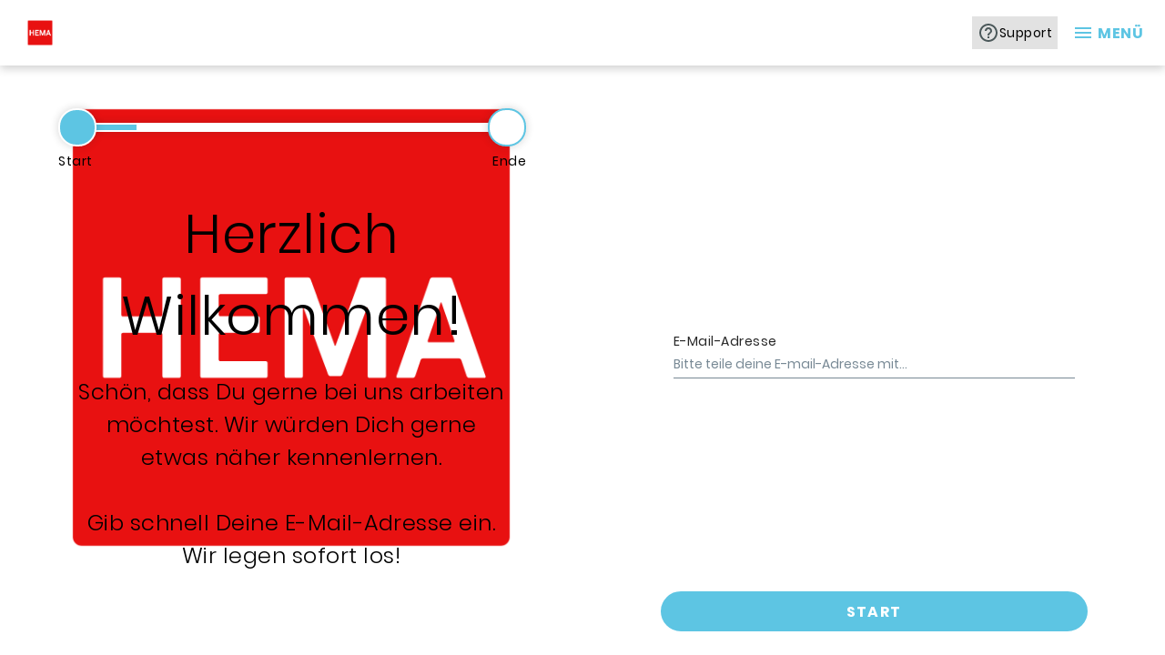

--- FILE ---
content_type: text/html; charset=utf-8
request_url: https://my.harver.com/app/landing/5d7f6423e651e963e78b06a0?vacancy_id=96758&client_location_id=2180
body_size: 1171
content:
<!doctype html>
<html translate="no">

<head>
  <meta charset="utf-8">
  <title>Harver</title>
  <base href="/app/">  <meta name="viewport" content="width=device-width, initial-scale=1, maximum-scale=1, user-scalable=0, shrink-to-fit=no">
  <meta name="robots" content="noindex,nofollow,notranslate">
  <meta name="googlebot" content="notranslate" />
  <link href=" https://fonts.googleapis.com/icon?family=Material+Icons " rel="stylesheet ">
  <link rel="shortcut icon" type="image/x-icon " href="./favicon.png">

  <script>

      window.env = {
          GOOGLE_API_KEY: 'AIzaSyB-yBfNNjg4UHPolvFT2tmDQVQO0bOCfSk',
          AWS_API_KEY: 'v1.public.[base64].ZGQzZDY2OGQtMWQxMy00ZTEwLWIyZGUtOGVjYzUzMjU3OGE4',
          AWS_API_DOMAIN: 'https://places.geo.eu-west-1.amazonaws.com',
          AWS_INDEX_NAME: '',
          SDM_APP_WINDOWS: 'https://public-media.harver.com/downloads/system-checker/harver-system-checker.exe',
          SDM_APP_OSX: 'https://public-media.harver.com/downloads/system-checker/harver-system-checker.pkg',
          SDM_APP_LINUX: '',
          RUM_DATADOG_KEY: 'pub6d0f3efba9e208e2f265b1ea5d774e6b',
          RUM_DATADOG_APP_ID: 'ce0b30c8-a876-4e6b-b1b6-af462b7d77da',
          BOTXO_KEY: '9783f747-22c6-46df-bb15-50bf90d4aab6',
          ZIGGEO_TOKEN: 'r1f12b71445082ca97bedcc382a82e5c',
          NEW_CANDIDATE_JOURNEY_BASE: 'https://journey.harver.com',
          HARVER_GOOGLE_TAG_MANAGER_ID: 'GTM-MWZWNWB',
          APPLICATION_REGION: ''

      };

      window.acceptLanguages = '';
  </script>
<link rel="stylesheet" href="https://static.harver.com/dist/v14.269.0/candidate-build/styles.169caa03f092d6abc61e.css"></head>

<body>
  <app-root></app-root>
<script type="text/javascript" src="https://static.harver.com/dist/v14.269.0/candidate-build/runtime.7cb3217930fcf403b96a.js"></script><script type="text/javascript" src="https://static.harver.com/dist/v14.269.0/candidate-build/polyfills.7fe66b2554aaa7d41391.js"></script><script type="text/javascript" src="https://static.harver.com/dist/v14.269.0/candidate-build/scripts.9437ddcb6d8cce409eca.js"></script><script type="text/javascript" src="https://static.harver.com/dist/v14.269.0/candidate-build/main.26f4ee786d5c34b7c5e3.js"></script></body>

</html>


--- FILE ---
content_type: text/html; charset=utf-8
request_url: https://my.harver.com/app/api/vacancy/getVacancyProvider/5d7f6423e651e963e78b06a0
body_size: 336
content:
{"message":"Success","obj":{"providerConfiguration":{"providers":[{"type":"magic-link"}],"theme":"retail"}},"responseMeta":{"apiVersion":"v1"}}

--- FILE ---
content_type: image/svg+xml
request_url: https://my.harver.com/app/assets/icons/hamburger.svg
body_size: 846
content:
<?xml version="1.0" encoding="UTF-8"?>
<svg width="24px" height="24px" viewBox="0 0 24 24" version="1.1" xmlns="http://www.w3.org/2000/svg" xmlns:xlink="http://www.w3.org/1999/xlink">
    <!-- Generator: Sketch 50.2 (55047) - http://www.bohemiancoding.com/sketch -->
    <title>Ico Menu</title>
    <desc>Created with Sketch.</desc>
    <defs></defs>
    <g id="Ico-Menu" stroke="none" stroke-width="1" fill-rule="evenodd">
        <polygon id="Shape" points="0 0 24 0 24 24 0 24" fill="none"></polygon>
        <path d="M3,18 L21,18 L21,16 L3,16 L3,18 Z M3,13 L21,13 L21,11 L3,11 L3,13 Z M3,6 L3,8 L21,8 L21,6 L3,6 Z" id="Shape" fill-rule="nonzero"></path>
    </g>
</svg>


--- FILE ---
content_type: image/svg+xml
request_url: https://static.harver.com/dist/v14.269.0/candidate-build/harver_login.c6be6c57eb60608a457d.svg
body_size: 1397
content:
<svg width="132" height="70" viewBox="0 0 132 70" fill="none" xmlns="http://www.w3.org/2000/svg">
<g clip-path="url(#clip0_16_157)">
<path d="M4.69346 69.4848V57.0005C4.69346 52.9066 6.95785 50.7989 10.4162 50.7989C13.8334 50.7989 16.0977 52.9066 16.0977 57.0005V69.4848H20.75V56.3114C20.75 50.0693 16.7976 46.7861 11.7336 46.7861C8.81053 46.7861 6.25794 47.8805 4.69346 49.745C4.69346 44.5364 4.69346 41.9039 4.69346 41.8475C4.69346 40.9816 3.45769 39.0665 0.986167 36.1022C0.7889 35.8656 0.437184 35.8337 0.200586 36.031C0.0734831 36.137 0 36.2939 0 36.4594V69.4848H4.69346ZM35.7773 69.8496C39.565 69.8496 42.2823 68.0661 43.7233 66.161V69.4848H47.3424C47.9585 69.4848 48.4579 68.9853 48.4579 68.3692V48.2664C48.4579 47.6503 47.9585 47.1509 47.3424 47.1509H43.7233V50.3935C42.3235 48.5695 39.6885 46.7861 35.8597 46.7861C29.8899 46.7861 25.1553 51.3258 25.1553 58.2165C25.1553 65.1072 29.8899 69.8496 35.7773 69.8496ZM36.8478 65.8368C33.3483 65.8368 29.9723 63.04 29.9723 58.2165C29.9723 53.393 33.3483 50.7989 36.8478 50.7989C40.3884 50.7989 43.7233 53.5146 43.7233 58.2976C43.7233 63.121 40.3884 65.8368 36.8478 65.8368ZM59.327 68.3692V57.7301C59.327 52.9877 61.4678 51.569 64.9262 51.569H66.1201V46.7861C62.9088 46.7861 60.6444 48.1642 59.327 50.3935V47.1509H55.749C55.1329 47.1509 54.6335 47.6503 54.6335 48.2664V69.4848H58.2114C58.8275 69.4848 59.327 68.9853 59.327 68.3692ZM81.9708 69.4848L90.0289 48.6691C90.2513 48.0946 89.9659 47.4485 89.3913 47.2261C89.2629 47.1764 89.1264 47.1509 88.9886 47.1509H85.635L79.2124 65.3504L72.7898 47.1509H69.3922C68.7761 47.1509 68.2767 47.6503 68.2767 48.2664C68.2767 48.4035 68.3019 48.5395 68.3513 48.6674L76.3716 69.4848H81.9708ZM103.915 69.8496C109.473 69.8496 113.055 66.7285 114.331 62.8373H109.267C108.402 64.5802 106.797 65.9584 103.915 65.9584C100.456 65.9584 97.7804 63.729 97.451 60.0405H114.784C114.907 59.2704 114.949 58.5408 114.949 57.7706C114.949 51.2042 110.379 46.7861 103.915 46.7861C97.204 46.7861 92.5929 51.2853 92.5929 58.2976C92.5929 65.3098 97.4098 69.8496 103.915 69.8496ZM110.049 56.3114H97.4922C97.9862 52.785 100.539 50.6773 103.709 50.6773C107.208 50.6773 109.967 52.8661 110.049 56.3114ZM124.253 68.3692V57.7301C124.253 52.9877 126.394 51.569 129.852 51.569H131.046V46.7861C127.835 46.7861 125.571 48.1642 124.253 50.3935V47.1509H119.56V69.4848H123.138C123.754 69.4848 124.253 68.9853 124.253 68.3692Z" fill="#262626"/>
<path d="M33.9774 26.5394L54.0096 12.5635V2.02802C54.0101 1.31468 53.6118 0.660394 52.9766 0.330917C52.3414 0.00144098 51.5749 0.0515662 50.9884 0.460934L30.9562 14.4339V24.9753C30.9568 25.6881 31.3555 26.3413 31.9905 26.6701C32.6255 26.9988 33.3914 26.9484 33.9774 26.5394Z" fill="#00C3E0"/>
<path d="M57.1279 26.4246L77.1601 12.4487V1.91327C77.1605 1.19993 76.7623 0.545648 76.1271 0.216171C75.4919 -0.113305 74.7253 -0.0631799 74.1388 0.346188L54.1036 14.3221V24.8635C54.1046 25.5768 54.5041 26.2302 55.14 26.5585C55.7758 26.8867 56.5422 26.8351 57.1279 26.4246Z" fill="#80E1EF"/>
<path d="M79.9934 26.4246L100.026 12.4487V1.91327C100.026 1.19993 99.6279 0.545648 98.9927 0.216171C98.3574 -0.113305 97.5909 -0.0631799 97.0044 0.346188L76.9722 14.3221V24.8635C76.9739 25.5758 77.373 26.228 78.0078 26.556C78.6426 26.884 79.4078 26.8334 79.9934 26.4246Z" fill="#BFF0F7"/>
</g>
<defs>
<clipPath id="clip0_16_157">
<rect width="131.076" height="70" fill="white"/>
</clipPath>
</defs>
</svg>


--- FILE ---
content_type: image/svg+xml
request_url: https://my.harver.com/assets/logos/harver.svg
body_size: 2353
content:
<?xml version="1.0" encoding="UTF-8"?>
<svg width="782px" height="123px" viewBox="0 0 782 123" version="1.1" xmlns="http://www.w3.org/2000/svg" xmlns:xlink="http://www.w3.org/1999/xlink">
    <title>harver_horizontal</title>
    <g id="Harver-Logo" stroke="none" stroke-width="1" fill="none" fill-rule="evenodd">
        <g id="harver_horizontal" transform="translate(0.000000, 0.732921)" fill-rule="nonzero">
            <path d="M328.829401,120.419702 L328.829401,75.6545435 C328.829401,60.9750596 336.948849,53.4173055 349.34946,53.4173055 C361.602445,53.4173055 369.721893,60.9750596 369.721893,75.6545435 L369.721893,120.419702 L386.403668,120.419702 L386.403668,73.1837393 C386.403668,50.8011598 372.231541,39.0285044 354.073503,39.0285044 C343.592034,39.0285044 334.439201,42.9527229 328.829401,49.6384284 C328.829401,30.9620212 328.829401,21.5226218 328.829401,21.3202304 C328.829401,18.2154642 324.398305,11.3484836 315.536114,0.719288492 C314.82877,-0.129080338 313.567616,-0.243411023 312.719243,0.463928069 C312.26349,0.843916422 312,1.40666174 312,2.00004352 L312,120.419702 L312,120.419702 L328.829401,120.419702 Z M440.287277,121.727775 C453.868899,121.727775 463.612236,115.332753 468.779158,108.501706 L468.779158,120.419702 L481.756185,120.419702 C483.965324,120.419702 485.756185,118.628841 485.756185,116.419702 L485.756185,44.3365772 C485.756185,42.1274382 483.965324,40.3365772 481.756185,40.3365772 L468.779158,40.3365772 L468.779158,40.3365772 L468.779158,51.9638913 C463.759863,45.4235271 454.311778,39.0285044 440.582529,39.0285044 C419.176712,39.0285044 402.199685,55.306744 402.199685,80.0147863 C402.199685,104.722829 419.176712,121.727775 440.287277,121.727775 Z M444.125561,107.338974 C431.577324,107.338974 419.471965,97.3104159 419.471965,80.0147863 C419.471965,62.7191567 431.577324,53.4173055 444.125561,53.4173055 C456.821425,53.4173055 468.779158,63.155181 468.779158,80.3054691 C468.779158,97.6010987 456.821425,107.338974 444.125561,107.338974 Z M524.729535,116.419702 L524.729535,78.2706892 L524.729535,78.2706892 C524.729535,61.2657425 532.406104,56.1787926 544.806715,56.1787926 L549.087879,56.1787926 L549.087879,39.0285044 C537.573025,39.0285044 529.453577,43.9701129 524.729535,51.9638913 L524.729535,40.3365772 L511.900134,40.3365772 C509.690995,40.3365772 507.900134,42.1274382 507.900134,44.3365772 L507.900134,120.419702 L507.900134,120.419702 L520.729535,120.419702 C522.938674,120.419702 524.729535,118.628841 524.729535,116.419702 Z M605.924014,120.419702 L634.818062,45.7806188 C635.615584,43.7204602 634.592015,41.4038522 632.531856,40.6063301 C632.07129,40.4280369 631.581687,40.3365772 631.087815,40.3365772 L619.062757,40.3365772 L619.062757,40.3365772 L596.03305,105.594877 L573.003343,40.3365772 L560.820629,40.3365772 C558.61149,40.3365772 556.820629,42.1274382 556.820629,44.3365772 C556.820629,44.8282927 556.911292,45.3157938 557.08807,45.7746331 L585.846834,120.419702 L585.846834,120.419702 L605.924014,120.419702 Z M684.608845,121.727775 C704.538399,121.727775 717.38189,110.536486 721.958306,96.5837087 L703.800268,96.5837087 C700.700115,102.83339 694.942688,107.774998 684.608845,107.774998 C672.208234,107.774998 662.612523,99.7812201 661.431512,86.5551504 L723.582195,86.5551504 C724.025074,83.7936633 724.172701,81.1775177 724.172701,78.4160306 C724.172701,54.8707198 707.786179,39.0285044 684.608845,39.0285044 C660.545754,39.0285044 644.011606,55.1614026 644.011606,80.3054691 C644.011606,105.449536 661.283886,121.727775 684.608845,121.727775 Z M706.605168,73.1837393 L661.579139,73.1837393 C663.350655,60.5390353 672.503487,52.9812812 683.870714,52.9812812 C696.418951,52.9812812 706.309915,60.8297182 706.605168,73.1837393 Z M757.53625,116.419702 L757.53625,78.2706892 L757.53625,78.2706892 C757.53625,61.2657425 765.212819,56.1787926 777.61343,56.1787926 L781.894594,56.1787926 L781.894594,39.0285044 C770.379741,39.0285044 762.260293,43.9701129 757.53625,51.9638913 L757.53625,40.3365772 L740.706849,40.3365772 L740.706849,120.419702 L753.53625,120.419702 C755.745389,120.419702 757.53625,118.628841 757.53625,116.419702 Z" id="harver" fill="#262626"></path>
            <g id="Group-54" transform="translate(0.000000, 17.678645)" fill="#00C3E0">
                <path d="M10.8333405,94.7511779 L82.6630994,44.6375767 L82.6630994,6.86045148 C82.66477,4.30261016 81.2367567,1.95653674 78.9590699,0.775128504 C76.681383,-0.406279737 73.9328205,-0.226544902 71.8297574,1.24133067 L0,51.3442693 L0,89.1427195 C0.00231963502,91.6986447 1.4318732,94.0410815 3.70877525,95.2198417 C5.9856773,96.3986019 8.73185277,96.2179546 10.8333405,94.7511779 Z" id="Path"></path>
                <path d="M93.5071432,94.7511779 L165.336902,44.6375767 L165.336902,6.86045148 C165.338573,4.30261016 163.91056,1.95653674 161.632873,0.775128504 C159.355186,-0.406279737 156.606623,-0.226544902 154.50356,1.24133067 L82.6630979,51.3549318 L82.6630979,89.153382 C82.6666076,91.7110777 84.0992116,94.0541695 86.3790901,95.2310638 C88.6589687,96.407958 91.4070038,96.2229505 93.5071432,94.7511779 Z" id="Path" opacity="0.5"></path>
                <path d="M176.170241,94.7511779 L248,44.6375767 L248,6.86045148 C248.001671,4.30261016 246.573657,1.95653674 244.295971,0.775128504 C242.018284,-0.406279737 239.269721,-0.226544902 237.166658,1.24133067 L165.336901,51.3549318 L165.336901,89.153382 C165.343202,91.7073908 166.774292,94.0461979 169.050412,95.2223132 C171.326533,96.3984286 174.070328,96.2168653 176.170241,94.7511779 L176.170241,94.7511779 Z" id="Path" opacity="0.25"></path>
            </g>
        </g>
    </g>
</svg>

--- FILE ---
content_type: text/javascript
request_url: https://static.harver.com/dist/v14.269.0/candidate-build/runtime.7cb3217930fcf403b96a.js
body_size: 2143
content:
!function(e){function a(a){for(var f,t,r=a[0],n=a[1],o=a[2],i=0,l=[];i<r.length;i++)d[t=r[i]]&&l.push(d[t][0]),d[t]=0;for(f in n)Object.prototype.hasOwnProperty.call(n,f)&&(e[f]=n[f]);for(u&&u(a);l.length;)l.shift()();return b.push.apply(b,o||[]),c()}function c(){for(var e,a=0;a<b.length;a++){for(var c=b[a],f=!0,r=1;r<c.length;r++)0!==d[c[r]]&&(f=!1);f&&(b.splice(a--,1),e=t(t.s=c[0]))}return e}var f={},d={65:0},b=[];function t(a){if(f[a])return f[a].exports;var c=f[a]={i:a,l:!1,exports:{}};return e[a].call(c.exports,c,c.exports,t),c.l=!0,c.exports}t.e=function(e){var a=[],c=d[e];if(0!==c)if(c)a.push(c[2]);else{var f=new Promise((function(a,f){c=d[e]=[a,f]}));a.push(c[2]=f);var b,r=document.createElement("script");r.charset="utf-8",r.timeout=120,t.nc&&r.setAttribute("nonce",t.nc),r.src=function(e){return t.p+""+({0:"common"}[e]||e)+"."+{0:"4aaa004fb80954bce208",1:"6309d28b06ebf3956d16",2:"8fc8a5a61d31e4d6da07",3:"163abd43491801ffe873",4:"a04d89f8168c0a98a39a",5:"f3ac60cd362b4036d94c",6:"80abcafe507a582f3215",7:"4e7106329dbf936f163a",8:"46c0dbf1efd29dc10485",9:"8bf961c58ee287882093",10:"180b315b6e95d6d0f11c",11:"4b119e22685112e6bfbe",12:"5bbe05d021a94ba22eab",13:"e474d5d673adc69f3125",14:"aa11b2ce9792da66e5ec",15:"750842ec5ded6d5b5401",16:"9ca011a0eb0912aa052d",17:"b7f6bfaa7952f0adc1ec",18:"3c3a2de862225fc6070f",19:"798120e256be8bb201f2",20:"6d0ae3cf7333d65836fd",21:"5a1146172e7005bebb4a",22:"0c7bf00a490ddd8899c7",23:"112ace1ebce381233db5",24:"c23308eb79e159be0d6b",25:"4e8a1a7ca4b68a1a663d",26:"b9502a951d5dbee54fc5",27:"8b0222f7427869aad234",28:"beb609df92e431647664",29:"66b80213b16832e4e0b5",30:"2e9f2703ff5f29cab123",31:"cc6fbe5f088bf5aaa2fa",32:"c4a1e9cf16233b5d70b5",33:"37c9ef538730795612c4",34:"eb9e1a83d46e26b41486",35:"42c94230116929c6ecd8",36:"c05b45795f3d0292eb98",37:"29f1c1b07a1e0ca4a8c8",38:"1d26bf8598799821f025",39:"603c1f24e9202cc6ace2",40:"8024c445e9a97027475b",41:"193dcebd7aec843f859f",42:"a0ad2ca62039daf90b94",43:"12e213f0246fe5bd7d97",44:"3b4bab9eae8c58a19c94",45:"2c3b91c89a5316cf4440",46:"e78b6fc17c3127dcb91c",47:"06ed58bc07a0e3592ca5",48:"bd060360a9dd2dc2072f",49:"a6a5c54f470a62e3ed81",50:"7c3775882ceee960ef8e",51:"646ab4abdbcd5a1d0313",52:"5ab081f5ed14461f14fa",53:"830ecb3ecda3bc00d8b1",54:"1cc005477284b909c446",55:"a2f1b85f6dd324e6c518",56:"1083b7ea53af08699f02",57:"1deb2aebd67ff7387181",58:"b4f9475cdfa4b1596704",59:"77bc6070a85cbd1dc8ea",60:"0a51cbdc3c92e8e4916a",61:"66b69f673d3099999b75",62:"ab2dd140df86497e84ba",63:"f66749a2a6cf12ef766f",64:"fa91e533654a81ceeb6c",69:"72b20ead70e6aaf4e047",70:"49581bdec9a23f5590ca",71:"f879bdcfcaaa57d68019"}[e]+".js"}(e),b=function(a){r.onerror=r.onload=null,clearTimeout(n);var c=d[e];if(0!==c){if(c){var f=a&&("load"===a.type?"missing":a.type),b=a&&a.target&&a.target.src,t=new Error("Loading chunk "+e+" failed.\n("+f+": "+b+")");t.type=f,t.request=b,c[1](t)}d[e]=void 0}};var n=setTimeout((function(){b({type:"timeout",target:r})}),12e4);r.onerror=r.onload=b,document.head.appendChild(r)}return Promise.all(a)},t.m=e,t.c=f,t.d=function(e,a,c){t.o(e,a)||Object.defineProperty(e,a,{enumerable:!0,get:c})},t.r=function(e){"undefined"!=typeof Symbol&&Symbol.toStringTag&&Object.defineProperty(e,Symbol.toStringTag,{value:"Module"}),Object.defineProperty(e,"__esModule",{value:!0})},t.t=function(e,a){if(1&a&&(e=t(e)),8&a)return e;if(4&a&&"object"==typeof e&&e&&e.__esModule)return e;var c=Object.create(null);if(t.r(c),Object.defineProperty(c,"default",{enumerable:!0,value:e}),2&a&&"string"!=typeof e)for(var f in e)t.d(c,f,(function(a){return e[a]}).bind(null,f));return c},t.n=function(e){var a=e&&e.__esModule?function(){return e.default}:function(){return e};return t.d(a,"a",a),a},t.o=function(e,a){return Object.prototype.hasOwnProperty.call(e,a)},t.p="https://static.harver.com/dist/v14.269.0/candidate-build/",t.oe=function(e){throw console.error(e),e};var r=window.webpackJsonp=window.webpackJsonp||[],n=r.push.bind(r);r.push=a,r=r.slice();for(var o=0;o<r.length;o++)a(r[o]);var u=n;c()}([]);

--- FILE ---
content_type: image/svg+xml
request_url: https://my.harver.com/app/assets/icons/privacy-policy.svg
body_size: 1023
content:
<?xml version="1.0" encoding="UTF-8"?>
<svg width="24px" height="24px" viewBox="0 0 24 24" version="1.1" xmlns="http://www.w3.org/2000/svg" xmlns:xlink="http://www.w3.org/1999/xlink">
    <!-- Generator: Sketch 50.2 (55047) - http://www.bohemiancoding.com/sketch -->
    <title>Ico Privacy Policy</title>
    <desc>Created with Sketch.</desc>
    <defs></defs>
    <g id="Ico-Privacy-Policy" stroke="none" stroke-width="1" fill-rule="evenodd">
        <path d="M14.125,4 L7.625,4 C6.73125,4 6.008125,4.72 6.008125,5.6 L6,18.4 C6,19.28 6.723125,20 7.616875,20 L17.375,20 C18.26875,20 19,19.28 19,18.4 L19,8.8 L14.125,4 L14.125,4 Z M9.25,15.2 L15.75,15.2 L15.75,16.8 L9.25,16.8 L9.25,15.2 Z M9.25,12 L15.75,12 L15.75,13.6 L9.25,13.6 L9.25,12 Z M13.3125,9.6 L13.3125,5.2 L17.78125,9.6 L13.3125,9.6 L13.3125,9.6 Z" id="Fill-159" ></path>
    </g>
</svg>


--- FILE ---
content_type: text/javascript
request_url: https://static.harver.com/dist/v14.269.0/candidate-build/6.80abcafe507a582f3215.js
body_size: 14040
content:
(window.webpackJsonp=window.webpackJsonp||[]).push([[6],{ATEn:function(e){e.exports={Assignment:{continue_btn:"Weiter",start_btn:"Start",answer_placeholder:"Gib deine Antwort hier ein\u2026"},"Brain Game":{correctAnswer:{text:"Das ist richtig.",title:"Sehr gut!"},end_btn:"End",next_btn:"Weiter",no_btn:"Nein",ok_btn:"Ok",start_btn:"Start",timeOut:{text:"Wenn du eine Option ausgew\xe4hlt hast, aber nicht rechtzeitig auf \u201eWeiter\u201c geklickt hast, wird die ausgew\xe4hlte Option gewertet.",title:"Die Zeit ist abgelaufen!"},wrongAnswer:{text:"Die Antwort ist falsch. Versuche es erneut.",title:"Leider falsch!"},yes_btn:"Ja"},cancel_application_modal:{no:"Nein",yes:"Ja"},cancelApplicationModal:{subTitleText:"Harver wird Ihre pers\xf6nlichen Daten nicht weiterverwenden.",titleText:"Sind Sie sicher, dass Sie Ihre Bewerbung abbrechen wollen?"},cancelApplicationPage:{cancelApplicationPageText:"Sie haben Ihre Bewerbung erfolgreich abgebrochen.",cancelApplicationPageTitle:"Vielen Dank!"},"Candidate Info Additional":{back_btn:"Zur\xfcck",choose_option:"Treffe eine Wahl \u2026",close_btn:"Schlie\xdfen",next_btn:"Weiter",no_btn:"Nein",please_complete_this_field:"Bitte f\xfclle dieses Feld aus.",yes_btn:"Ja"},"Candidate Info Document":{browse_btn:"Durchsuchen",choose_file:"Datei ausw\xe4hlen\u2026",file_size_error:"Dateigr\xf6\xdfenlimit ist {maxFileSize}",file_type_error:"Nur {fileTypes} werden akzeptiert!",next_btn:"Weiter",required_file_error:"Bitte eine Datei hochladen, um fortzufahren!"},"Candidate Info Personal":{choose_option:"Treffe eine Wahl \u2026",next_btn:"Weiter",please_complete_this_field:"Bitte f\xfclle dieses Feld aus.",start_btn:"Start"},candidatesSurvey:{feedbackPlaceholderText:"Gib dein Feedback hier ein\u2026",feedbackQuestionText:"Was w\xfcrdest du verbessern oder was hat dir gefallen?",options:{average:"Durchschnittlich",excellent:"Ausgezeichnet",good:"Gut",poor:"Schlecht",veryGood:"Sehr gut"},ratingQuestionText:"Wie w\xfcrdest du diese Erfahrung beurteilen?",submitText:"Feedback senden",successDescription:"Dein Feedback wurde gesendet.",successTitle:"Danke!"},"Company Video":{next_btn:"Weiter"},competenciesCollection:{adaptability:"Anpassungsf\xe4higkeit",behavioral_flexibility:"Flexibles Verhalten",creativity:"Kreativit\xe4t",customer_orientation:"Kundenorientierung",decisiveness:"Entschlossenheit",discipline:"Disziplin",entrepreneurship:"Unternehmergeist",honesty_and_humility:"Ehrlichkeit \u2013 Demut",impact:"Auftreten",initiative:"Initiative",integrity:"Integrit\xe4t",leadership:"F\xfchrungsf\xe4higkeiten",listening:"Zuh\xf6ren",market_orientation:"Marktorientierung",networking:"Networking",oral_communication:"M\xfcndliche Kommunikation",organizational_sensitivity:"Organisatorische Sensibilit\xe4t",persuasiveness:"\xdcberzeugungskraft",planning_and_organising:"Planung und Organisation",problem_analysis:"Problemanalyse",quality_orientation:"Qualit\xe4tsorientierung",results_orientation:"Ergebnisorientierung",self_development:"Eigene Entwicklung",sensitivity:"Sensibilit\xe4t",stress_tolerance:"Stressresistenz",teamwork:"Teamf\xe4higkeit",tenacity:"Beharrlichkeit",work_standards:"Engagement"},countries:{Afghanistan:"Afghanistan","Aland Islands":"\xc5land-Inseln",Albania:"Albanien",Algeria:"Algerien","American Samoa":"Amerikanischen Samoa-Inseln",Andorra:"Andorra",Angola:"Angola",Anguilla:"Anguilla",Antarctica:"Antarktis","Antigua & Barbuda":"Antigua und Barbuda",Argentina:"Argentinien",Armenia:"Armenien",Aruba:"Aruba","Ascension Island":"Ascension Insel",Australia:"Australien",Austria:"\xd6sterreich",Azerbaijan:"Aserbaidschan",Bahamas:"Bahamas",Bahrain:"Bahrain",Bangladesh:"Bangladesch",Barbados:"Barbados",Belarus:"Wei\xdfrussland",Belgium:"Belgien",Belize:"Belize",Benin:"Benin",Bermuda:"Bermudas",Bhutan:"Bhutan",Bolivia:"Bolivien","Bosnia & Herzegovina":"Bosnien und Herzegowina",Botswana:"Botswana","Bouvet Island":"Bouvetinsel",Brazil:"Brasilien","British Indian Ocean Territory":"Britisches Territorium des Indischen Ozeans","British Virgin Islands":"Britische Jungferninseln",Brunei:"Brunei",Bulgaria:"Bulgarien","Burkina Faso":"Burkina Faso",Burundi:"Burundi",Cambodia:"Kambodscha",Cameroon:"Kamerun",Canada:"Kanada","Canary Islands":"Kanarische Inseln","Cape Verde":"Kap Verde","Caribbean Netherlands":"Karibische Niederlande","Cayman Islands":"Cayman Inseln","Central African Republic":"Zentralafrikanische Republik","Ceuta & Melilla":"Ceuta und Melilla",Chad:"Tschad",Chile:"Chile",China:"China","Christmas Island":"Weihnachtsinsel","Cocos (Keeling) Islands":"Cocos (Keeling) Inseln",Colombia:"Kolumbien",Comoros:"Komoren","Congo - Brazzaville":"Kongo - Brazzaville","Congo - Kinshasa":"Kongo - Kinshasa","Cook Islands":"Cookinseln","Costa Rica":"Costa Rica","Cote d\u2019Ivoire":"C\xf4te d\u2019Ivoire",Croatia:"Croatia",Cuba:"Kuba","Cura\xe7ao":"Curacao",Cyprus:"Zypern","Czech Republic":"Tschechische Republik",Denmark:"D\xe4nemark","Diego Garcia":"Diego Garcia",Djibouti:"Dschibuti",Dominica:"Dominica","Dominican Republic":"Dominikanische Republik",Ecuador:"Ecuador",Egypt:"\xc4gypten","El Salvador":"El Salvador","Equatorial Guinea":"\xc4quatorialguinea",Eritrea:"Eritrea",Estonia:"Estland",Ethiopia:"\xc4thiopien","Falkland Islands":"Falkland Inseln","Faroe Islands":"F\xe4r\xf6er Inseln",Fiji:"Fidschi",Finland:"Finnland",France:"Frankreich","French Guiana":"Franz\xf6sisch-Guayana","French Polynesia":"Franz\xf6sisch Polynesien","French Southern Territories":"S\xfcdfranz\xf6sische Territorien",Gabon:"Gabun",Gambia:"Gambia",Georgia:"Georgia",Germany:"Deutschland",Ghana:"Ghana",Gibraltar:"Gibraltar",Greece:"Griechenland",Greenland:"Gr\xf6nland",Grenada:"Grenada",Guadeloupe:"Guadeloupe",Guam:"Guam",Guatemala:"Guatemala",Guernsey:"Guernsey",Guinea:"Guinea","Guinea-Bissau":"Guinea-Bissau",Guyana:"Guyana",Haiti:"Haiti","Heard Island and McDonald Islands":"Heard Island und McDonald-Inseln",Honduras:"Honduras","Hong Kong SAR China":"Hongkong SAR China",Hungary:"Ungarn",Iceland:"Island",India:"Indien",Indonesia:"Indonesien",Iran:"Iran",Iraq:"Irak",Ireland:"Irland","Isle of Man":"Isle of Man",Israel:"Israel",Italy:"Italien",Jamaica:"Jamaika",Japan:"Japan",Jersey:"Jersey",Jordan:"Jordanien",Kazakhstan:"Kasachstan",Kenya:"Kenia",Kiribati:"Kiribati",Kosovo:"Kosovo",Kuwait:"Kuwait",Kyrgyzstan:"Kirgisistan",Laos:"Laos",Latvia:"Lettland",Lebanon:"Libanon",Lesotho:"Lesotho",Liberia:"Liberia",Libya:"Libyen",Liechtenstein:"Liechtenstein",Lithuania:"Litauen",Luxembourg:"Luxemburg","Macau SAR China":"Macao SAR China",Macedonia:"Mazedonien",Madagascar:"Madagaskar",Malawi:"Malawi",Malaysia:"Malaysia",Maldives:"Malediven",Mali:"Mali",Malta:"Malta","Marshall Islands":"Marshallinseln",Martinique:"Martinique",Mauritania:"Mauretanien",Mauritius:"Mauritius",Mayotte:"Mayotte",Mexico:"Mexiko",Micronesia:"Mikronesien",Moldova:"Moldawien",Monaco:"Monaco",Mongolia:"Mongolei",Montenegro:"Montenegro",Montserrat:"Montserrat",Morocco:"Marokko",Mozambique:"Mosambik","Myanmar (Burma)":"Myanmar (Burma)",Namibia:"Namibia",Nauru:"Nauru",Nepal:"Nepal",Netherlands:"Niederlande","Netherlands Antilles":"Niederl\xe4ndische Antillen","New Caledonia":"Neu-Kaledonien","New Zealand":"Neuseeland",Nicaragua:"Nicaragua",Niger:"Niger",Nigeria:"Nigeria",Niue:"Niue","Norfolk Island":"Norfolkinsel","North Korea":"Nord Korea","Northern Mariana Islands":"N\xf6rdliche Marianneninseln",Norway:"Norwegen",Oman:"Oman",Pakistan:"Pakistan",Palau:"Palau","Palestinian Territories":"Pal\xe4stinensische Gebiete",Panama:"Panama","Papua New Guinea":"Papua Neu-Guinea",Paraguay:"Paraguay",Peru:"Peru",Philippines:"Philippinen","Pitcairn Islands":"Pitcairninseln",Poland:"Polen",Portugal:"Portugal","Puerto Rico":"Puerto Rico",Qatar:"Katar",Reunion:"R\xe9union",Romania:"Rum\xe4nien",Russia:"Russland",Rwanda:"Ruanda",Samoa:"Samoa","San Marino":"San Marino","Sao Tome & Principe":"S\xe3o Tom\xe9 und Pr\xedncipe","Saudi Arabia":"Saudi Arabien",Senegal:"Senegal",Serbia:"Serbien","Serbia and Montenegro":"Serbien und Montenegro",Seychelles:"Seychellen","Sierra Leone":"Sierra Leone",Singapore:"Singapur","Sint Maarten":"Sint Maarten",Slovakia:"Slowakei",Slovenia:"Slowenien","Solomon Islands":"Salomon-Inseln",Somalia:"Somalia","South Africa":"S\xfcdafrika","South Georgia & South Sandwich Islands":"S\xfcdgeorgien und S\xfcdliche Sandwichinseln","South Korea":"S\xfcdkorea","South Sudan":"S\xfcdsudan",Spain:"Spanien","Sri Lanka":"Sri Lanka","St. Barthelemy":"St. Barth\xe9lemy","St. Helena":"St. Helena","St. Kitts & Nevis":"St. Kitts und Nevis","St. Lucia":"St. Lucia","St. Martin":"St. Martin","St. Pierre & Miquelon":"St. Pierre und Miquelon","St. Vincent & Grenadines":"St. Vincent und die Grenadinen",Sudan:"Sudan",Suriname:"Suriname","Svalbard & Jan Mayen":"Spitzbergen und Jan Mayen",Swaziland:"Swasiland",Sweden:"Schweden",Switzerland:"Schweiz",Syria:"Syrien",Taiwan:"Taiwan",Tajikistan:"Tadschikistan",Tanzania:"Tansania",Thailand:"Thailand","Timor-Leste":"Timor-Leste",Togo:"Togo",Tokelau:"Tokelau",Tonga:"Tonga","Trinidad & Tobago":"Trinidad & Tobago","Tristan da Cunha":"Tristan da Cunha",Tunisia:"Tunesien",Turkey:"T\xfcrkei",Turkmenistan:"Turkmenistan","Turks & Caicos Islands":"Turks- und Caicosinseln",Tuvalu:"Tuvalu","U.S. Minor Outlying Islands":"U.S.Subsidy Islands","U.S. Virgin Islands":"US Jungferninseln",Uganda:"Uganda",Ukraine:"Ukraine","United Arab Emirates":"Vereinigte Arabische Emirate","United Kingdom":"Gro\xdfbritannien","United States":"Vereinigte Staaten","Unknown or Invalid Region":"Unbekannte oder ung\xfcltige Region",Uruguay:"Uruguay",Uzbekistan:"Usbekistan",Vanuatu:"Vanuatu","Vatican City":"Vatikanstadt",Venezuela:"Venezuela",Vietnam:"Vietnam","Wallis & Futuna":"Wallis und Futuna","Western Sahara":"Westsahara",Yemen:"Jemen",Yugoslavia:"Jugoslawien",Zaire:"Zaire",Zambia:"Sambia",Zimbabwe:"Zimbabwe"},"Cultural Fit":{back_btn:"Zur\xfcck",end_text:"Das war\u2019s schon! Klicke auf \u201eAbsenden\u201c, um den Test zu beenden. Wenn du deine Antworten noch einmal pr\xfcfen m\xf6chtest, klicke auf \u201eZur\xfcck\u201c.",module_description:"Bitte verteile 10 Sterne auf die 4 unten aufgef\xfchrten Aussagen, um anzugeben, wie wichtig dir jede davon in einem Unternehmen ist.",next_btn:"Weiter",previous_btn:"Zur\xfcck",star_text:"1 verbleibender Stern zu verwenden",stars_text:"{number} verbleibende Sterne zu verwenden",start_btn:"Start",submit_btn:"Absenden",zero_star:"Keine verbleibenden Sterne"},"End Page":{cancelApplication_btn:"Bewerbung abbrechen",competences_btn:"Kompetenzen",personality_btn:"Pers\xf6nlichkeit",results_title:"Meine Ergebnisse",strongShowStopperMessage:"Leider erf\xfcllst du die Anforderungen f\xfcr dieses Stellenangebot nicht. Deshalb endet dein Bewerbungsprozess hier. Wir w\xfcnschen dir viel Gl\xfcck bei deinen zuk\xfcnftigen Bewerbungen!",strongShowStopperMessageQuestions:"Deine Antworten zu der/den folgende(n) Frage(n) erf\xfcllen unsere Anforderungen leider nicht.",strongShowStopperTitle:"Schade\u2026",submitApplication_btn:"Absenden"},"Job Functions":{all_selected:"ALLE GEW\xc4HLT",deselect_this_job_functions:"DEAKTIVIEREN SIE DIESE JOBFUNKTION",job_dialog_desc:"BESCHREIBUNG:",jobs_select_msg:"Alle w\xe4hlen",next_btn:"Weiter",required_error_msg:"Wird ben\xf6tigt",select_this_job_function:"Ausw\xe4hlen"},Landing:{back_btn:"Zur\xfcck",continue_btn:"Weiter",error_message:"E-Mail oder Passwort ung\xfcltig",error_message_email_is_invalid:"Das E-Mail-Format ist ung\xfcltig",error_message_email_is_required:"E-Mail-Adresse erforderlich",error_message_general:"Dies ist erforderlich.",error_message_mandatory_url_parameters:"Sie haben die Anwendung mit einem ung\xfcltigen Link gestartet. Bitte nehmen Sie Kontakt mit Support auf",error_message_password_policy:"Das Passwort muss mindestens aus 8 Zeichen, Ziffern, Gro\xdf- und Kleinbuchstaben und Sonderzeichen bestehen",error_message_try_different:"Bitte versuche es mit einer anderen E-Mail-Adresse.",forget_passowrd_error:"Etwas ist schiefgelaufen\u2026 Bitte versuche es sp\xe4ter noch mal.",forget_passowrd_outofdata:"Deine \u201ePasswort zur\xfccksetzen\u201c Anfrage ist abgelaufen. Bitte versuche es sp\xe4ter noch mal.",forget_password_success:"E-Mail wurde gesendet. \xd6ffnen Sie die E-Mail, um weitere Anweisungen zu erhalten.",forgot_password_title:"Passwort vergessen",info:"Info",logout_btn:"Abmelden",next_btn:"Weiter",password_title:"Passwort",register_btn:"Registrieren",start_btn:"Start",menu:"Men\xfc",locked:"Ihr Konto wurde f\xfcr 10 Minuten gesperrt.",password_dont_match:"Die Passw\xf6rter stimmen nicht \xfcberein. Noch einmal versuchen.",privacyPolicy:"Datenschutzerkl\xe4rung",seePrivacyPolicy:"Siehe Datenschutzrichtlinie",help_btn:"Support",require_password:"Passwort erforderlich",error_message_email_not_linked_to_application:""},"Language Test":{next_btn:"Weiter",start_btn:"Start",select:"W\xe4hlen"},layout:{support:"Support"},Location:{all_stores:"Alle Filialen gew\xe4hlt",card_select_store:"Filiale w\xe4hlen",card_store_selected:"Filiale gew\xe4hlt",desktop_placeholder:"Gib eine Adresse, einen Ort oder eine Postleitzahl an oder w\xe4hle deinen aktuellen Standort in der Suchleiste aus.",input_placeholder:"Stra\xdfe, Ort, Postleitzahl\u2026",lightbox_select_more_locations_btn:"Mehr Filialen w\xe4hlen",lightbox_skip_btn:"\xdcberspringen",lightbox_text:"Tekst",my_location:"Aktuellen Standort verwenden",nothing_assigned:"Dieser Stelle sind keine Filialen zugeordnet. Bitte wende dich an den Support.",search_no_results:"F\xfcr deine Suche konnten keine Ergebnisse gefunden werden. Versuche es erneut. ",select_store:"Alle Filialen w\xe4hlen",store_found:"Filiale wurde gefunden",stores_found:"Filialen wurden gefunden",allow_access_to_device_location:"Bitte erlaube Zugang zum Standort deines Ger\xe4ts",next_with_single_location:"Weiter (mit 1 Standort)",next_with_multiple_locations:"Weiter (mit {count} Standorten)"},"Location Questions":{back_btn:"Zur\xfcck",choose_option:"Treffe eine Wahl \u2026",close_btn:"Schlie\xdfen",next_btn:"Weiter",no_btn:"Nein",please_complete_this_field:"Vergiss nicht, diese Frage zu beantworten!",yes_btn:"Ja"},Login:{back_btn:"Zur\xfcck",confirm_new_password:"Neues Passwort best\xe4tigen",desktop_welcome_again:"<p> Hey, sch\xf6n, dich wiederzusehen! </p><p> Klick auf \u201eStart\u201c, um deine Tour fortzusetzen </p>",email:"E-Mail-Adresse",error_message:"E-Mail oder Passwort ung\xfcltig",error_message_email_is_invalid:"Das E-Mail-Format ist ung\xfcltig",error_message_email_is_required:"E-Mail-Adresse erforderlich",error_message_general:"Dies ist erforderlich.",error_message_mandatory_url_parameters:"Du hast die Anwendung mit einem ung\xfcltigen Link gestartet. Bitte nimm Kontakt mit Support auf",error_message_password_policy:"Das Passwort muss mindestens aus 8 Zeichen, Ziffern, Gro\xdf- und Kleinbuchstaben und Sonderzeichen bestehen",error_message_try_different:"Bitte versuche es mit einer anderen E-Mail-Adresse.",forget_passowrd_error:"Etwas ist schiefgelaufen\u2026 Bitte versuche es sp\xe4ter noch mal.",forget_passowrd_outofdata:"Deine \u201ePasswort zur\xfccksetzen\u201c Anfrage ist abgelaufen. Bitte versuche es sp\xe4ter noch mal.",forget_password_success:"E-Mail wurde gesendet. \xd6ffnen Sie die E-Mail, um weitere Anweisungen zu erhalten.",forgot_password_title:"Passwort vergessen",invalid_phone_number:"Ung\xfcltige Telefonnummer",locked:"Ihr Konto wurde f\xfcr 10 Minuten gesperrt.",magic_email:"Bitte teile deine E-mail-Adresse mit",magic_link_message:{content:"Wir haben eine E-Mail mit einem Magic Link an {candidate_email} gesendet, damit du dich anmelden kannst.",title:"\xdcberpr\xfcfe dein Postfach, um dich anzumelden! ",repeated_request:""},new_password:"Neues Passwort",optional:"optional",password_dont_match:"Die Passw\xf6rter stimmen nicht \xfcberein. Noch einmal versuchen.",password_title:"Passwort",privacyPolicy:"Datenschutzerkl\xe4rung",register:"Registrieren",require_password:"Passwort erforderlich",reset_password:"Passwort zur\xfccksetzen",reset_password_open_email:"E-Mail wurde gesendet. \xd6ffnen Sie die E-Mail, um weitere Anweisungen zu erhalten.",seePrivacyPolicy:"Siehe Datenschutzrichtlinie",sign_in:"Anmelden",start_btn:"Start",terms_and_condition:"Ich stimme hiermit zu, dass {accountName} \xfcber die Harver-Plattform meine pers\xf6nlichen Daten einschlie\xdflich der Ergebnisse der verschiedenen Testmodule im Kontext meiner Bewerbung bei {accountName} verarbeiten darf. Weitere Informationen siehe unsere Datenschutzerkl\xe4rung.",login_form_heading:""},Multitasking:{end_practice:"Ich hab\u2018s! \xdcbung beenden",next_btn:"Weiter",no_btn:"Nein",partially_btn:"Teilweise",practice_btn:"\xdcben",start_btn:"Start",yes_btn:"Ja"},"Open Questions":{next_btn:"Weiter",start_btn:"Start",answer_placeholder:"Hier eingeben"},"Personal Info":{location_field_invalid:"Ort ist ung\xfcltig",location_placeholder:"suche f\xfcr "},"Personality Test":{agree:"Zustimmung",answer_validation:"Bitte beantworte alle Fragen, bevor du fortf\xe4hrst.",back_btn:"Zur\xfcck",disagree:"Ablehnung",error_message:"Bitte beantworten Sie die Frage",neutral:"Neutral",next_btn:"Weiter",start_btn:"Start",strongly_agree:"Starke Zustimmung",strongly_disagree:"Starke Ablehnung",submit_btn:"Absenden"},results:{competenties_sub_title:"Deine Kompetenzen werden von deinem Wissen, deinen Erfahrungen, deinen F\xe4higkeiten und deinem Talent definiert. Sie zeigen an, worin du besonders gut bist.",competenties_title:"Ihre wichtigsten Kompetenzen und Fertigkeiten.",personality_sub_title:"Deine Pers\xf6nlichkeit wird von deinen Genen und allen bisherigen Erlebnissen deines Lebens geformt. Von Ihr h\xe4ngen deine Gedanken, Gef\xfchle und Verhaltensweisen ab.",personality_title:"Deine Ergebnisse des Pers\xf6nlichkeitstests",resultsPageModulesDictionary:{brainGames:"Kognitive F\xe4higkeit",languageTest:"Sprachkenntnisse",multitasking:"Multitasking",personalityTest:"Personality Test",typing:"Maschinenschreiben"}},"Retail End Page":{cancelApplication_btn:"Bewerbung abbrechen",clipboard_copied_msg:"In die Zwischenablage kopiert",contact_within:"Wir melden uns in {hoursCountDown} Stunden bei dir.",copy_link_btn:"LINK ZU FREIEN STELLEN KOPIEREN",share_btn:"Diese Stelle teilen",submitApplication_btn:"Absenden",view_summary:"Zusammenfassung ansehen",strongShowStopperMessage:"Leider erf\xfcllst du die Anforderungen f\xfcr dieses Stellenangebot nicht. Deshalb endet dein Bewerbungsprozess hier. Wir w\xfcnschen dir viel Gl\xfcck bei deinen zuk\xfcnftigen Bewerbungen!",strongShowStopperMessageQuestions:"Deine Antworten zu der/den folgende(n) Frage(n) erf\xfcllen unsere Anforderungen leider nicht.",strongShowStopperTitle:"Schade\u2026"},"Simplified SJT":{back_btn:"Zur\xfcck",next_btn:"Weiter",start_btn:"Start"},SJT:{back_btn:"Zur\xfcck",information:"Informationen",initialPageContent:{infoFileDisplay:{text:"W\xe4hrend des Spiels kannst du Informationen finden. Klicke auf die Schaltfl\xe4che \u201eInformationen\u201c in der rechten oberen Ecke, um diese Informationen anzusehen.",title:"Information"},sjtQuestionsDisplay:{text:"Du wirst nun einige Situationen erleben, die dir einen guten Eindruck davon vermitteln, was dich in unserer Organisation erwartet. W\xe4hle f\xfcr jede Situation die <b>beste</b> und <b>schlechteste</b> Reaktion aus.",title:"W\xe4hle die beste und schlechteste Antwort aus"}},least_suitable_answer:"und die am wenigsten zutreffende Antwort aus",next_btn:"Weiter",select_suitable_answer:"Bitte w\xe4hle die am ehesten zutreffende",start_btn:"Start"},Summary:{alwaysAvailable:"Ganzt\xe4gig",birthdate:"Geburtsdatum:",collapse:"Ausblenden",email:"E-Mail-Addresse",hoursPerWeek:"Stunden pro Woche",interview_info:"Informationen zum Interview",name_surname:"Name und Nachname:",phone:"Telefonnummer",roles_selected:"Pr\xe4ferenz(en)",search_area:"Suchbereich",see_other_stores:"Mehr anzeigen",stores_selected:"Gew\xe4hlte Filiale(n)",submit_btn:"DEINE BEWERBUNG SENDEN",workAvailabilitySectionTitle:"Verf\xfcgbarkeit",your_data:"\xdcbersicht"},"System Diagnostics":{continue_check_later_btn:"Sp\xe4ter fortfahren",copied_code_btn_txt:"Kopiert",copy_code_btn_txt:"Code kopieren",download_app_btn:"Systempr\xfcfer herunterladen",download_page:{check_diagnostics_data_btn:"Pr\xfcfe, ob Systempr\xfcfer erfolgreich gelaufen ist",download_app_again_btn:"Systempr\xfcfer nochmals herunterladen",paragraph_1:"Wenn du das noch nicht getan hast, fahre fort und \xf6ffne & starte den Systempr\xfcfer. Sobald der Systempr\xfcfer alle Informationen von deinem Computer gesammelt hat, kannst du ihn schlie\xdfen und zu dieser Seite zur\xfcckkehren.",paragraph_2:'Nachdem du den Systempr\xfcfer ge\xf6ffnet & gestartet hast, wird er um einen Code bitten. Der unten stehende Code ist dein pers\xf6nlicher Code. Fahre fort und dr\xfccke auf den "Code kopieren"-Knopf oder schreibe den Code auf, bevor du fortf\xe4hrst.',paragraph_3:"Wenn Du beim Herunterladen oder Starten des Systempr\xfcfers Probleme hast, klicke auf den unten stehenden Link und versuche es erneut. Weitere Informationen, wo du die Anwendung nach dem Download finden kannst, findest du \xfcber den unten stehenden Link.",paragraph_4:"Der Systempr\xfcfer hat erfolgreich abgeschlossen. Du kannst jetzt auf weiter klicken.",popup_content:{close_btn:"Schlie\xdfen",system_check_dialogue_continue_link:"Sp\xe4ter fortfahren",system_check_dialogue_description:"Ups! Wir haben die Informationen aus dieser Systempr\xfcfungsanwendung nicht erhalten. Kannst Du sie nochmals starten?",system_check_dialogue_restart_btn:"Zur\xfcckgehen, um Systempr\xfcfer erneut laufen zu lassen",system_check_dialogue_skip_link:"Systempr\xfcfung aussetzen",system_check_dialogue_title:"Systempr\xfcfung - Ist diese erfolgreich verlaufen?"},subtitle_1:"Warst du in der Lage, die Systempr\xfcferanwendung laufen zu lassen?",subtitle_2:"H\xf6fliche Erinnerung: Verwende diesen Code, um dich in der Systempr\xfcferanwendung anzumelden",subtitle_3:"Hast du Probleme beim Herunterladen oder Starten des Systempr\xfcfers?",subtitle_4:"Hat der Systempr\xfcfer erfolgreich abgeschlossen?",title:"Systempr\xfcfung - Systempr\xfcfer starten",where_is_my_download_btn:"Wo kann ich den Download finden?",paragraph_5:"",subtitle_5:""},end_page:{paragraph:"Auf Weiter klicken, um fortzufahren",subtitle:"Der Systempr\xfcfer hat die Information von deinem Computer erfolgreich hereingeholt.",title:"Systempr\xfcfung - Fertig"},instruction_page:{paragraph_1:'Nachdem du den Systempr\xfcfer ge\xf6ffnet und gestartet hast, wird er um einen Code bitten. Der unten stehende ist dein pers\xf6nlicher Code. Fahre fort und dr\xfccke auf den Knopf "Code kopieren" oder schreibe ihn auf, bevor du fortf\xe4hrst.',paragraph_2:"Lade die unten stehende Systempr\xfcferanwendung herunter. Wenn du die Systempr\xfcfung von einem anderen Computer aus oder zu einem anderen Zeitpunkt durchf\xfchren m\xf6chtest, kannst du sp\xe4ter fortfahren. Du kannst die Systempr\xfcfung auch komplett auslassen.",subtitle_1:"5 einfache Schritte, um zu pr\xfcfen, ob dein Computer die Kriterien f\xfcr das Stellenangebot erf\xfcllt.  ",subtitle_2:"Verwende diesen Code, um dich in der Systempr\xfcferanwendung anzumelden",title:"Systempr\xfcfung - Anleitungen & Download",instructions_list:{step_1:"Lade den Systempr\xfcfer herunter",step_2:"\xd6ffne den Systempr\xfcfer",step_3:"Gib den f\xfcr dich erstellten Code ein",step_4:"Starte den Test",step_5:"Schlie\xdfe den Systempr\xfcfer und fahre mit dem Assessment fort"}},next_btn:"Weiter",skip_check_btn:"Lasse die Systempr\xfcfung aus",skip_check_popup_content:{skip_check_cancel_btn:"L\xf6schen",skip_check_description:"Bist du sicher, dass du die Systempr\xfcfung auslassen m\xf6chtest?",skip_check_skip_btn:"Ja, dieses Modul auslassen",skip_check_title:"Lasse dieses Modul aus"},start_page:{confirmation_message:'Bist du auf deinem Heimcomputer, dass du jetzt als "work from home" Computer arbeiten m\xf6chtest?',continue_later_btn_custom_text:"Nein, bin ich nicht. Lasst uns sp\xe4ter fortfahren",continue_later_btn_custom_text_incompatible:"Ja, bin ich! Ich werde die Pr\xfcfung sp\xe4ter fortsetzen",incompatible_msg:'Verf\xfcgst du \xfcber einen "Heimarbeits" Computer mit ${requiredPlatform}? Du kannst diesen Schritt auch vollst\xe4ndig auslassen.',incompatible_warning_text:"Dein Betriebssystem ist mit diesem Modul nicht kompatibel!",popup_content:{continue_later_dialogue_cancel_btn:"L\xf6schen",continue_later_dialogue_description_1:"Du bist dabei, dich von diesem Assessment abzumelden. Keine Angst! Du kannst zu einem sp\xe4teren Zeitpunkt fortfahren.",continue_later_dialogue_description_2:'Sobald du bereit f\xfcr die Pr\xfcfung mit deinem "work from home" Computer bist, kannst du dich wieder anmelden unter Verwendung der Registrierungs-E-Mail, die wir dir geschickt haben.',continue_later_dialogue_logout_btn:"OK, abmelden",continue_later_dialogue_title:"Sp\xe4ter fortfahren"},see_less_txt:"Die Liste schlie\xdfen",see_more_txt:"Siehe die Liste aller Computerbestandteile und Anforderungen, die gepr\xfcft werden",skip_btn_custom:"Nein, bin ich nicht. Lasst uns die Pr\xfcfung auslassen",skip_btn_custom_incompatible:"Nein, habe ich nicht. Ich muss den Test auslassen",table_header_component:"Bestandteil",table_header_requirements:"Anforderungen",yes_btn:"Ja, bin ich",warning:{title:"Ergebnis des Systemtests:",body:"Hoppla! Unser Test hat ergeben, dass dein/Ihr Computer nicht die erforderlichen Voraussetzungen erf\xfcllt. Diese Position setzt einen Computer mit ${requiredPlatform}.",suggestion:"Hast du/Haben Sie einen \u201cHeimarbeits\u201d-Computer mit ${requiredPlatform}?"}},download_instructions_page:{check_diagnostics_data_btn:"Pr\xfcfe, ob Systempr\xfcfer erfolgreich gelaufen ist",download_app_again_btn:"Systempr\xfcfer nochmals herunterladen",where_is_my_download_btn:"Wo kann ich den Download finden?",title:"System Check - Schritte zum Ausf\xfchren des System Checker",success:"Der Systempr\xfcfer hat erfolgreich abgeschlossen. Du kannst jetzt auf weiter klicken.",steps:{step_1:{title:"System Checker herunterladen",part_1:"Der Download ist bereits im Gange. F\xfchren Sie nach dem Herunterladen das Installationsprogramm aus.",part_2:"Wenn Sie Probleme beim Herunterladen oder Ausf\xfchren des System Checkers haben, klicken Sie auf den folgenden Link, um es erneut zu versuchen. Klicken Sie auf den folgenden Link, um weitere Informationen dar\xfcber zu erhalten, wo Sie die Anwendung nach dem Herunterladen finden."},step_2_mac:{title:"So finden Sie die installierte Anwendung",part_1:'Nachdem Sie die Anwendung heruntergeladen und installiert haben, k\xf6nnen Sie diese finden, indem Sie die Spotlight-Suchfunktion in der oberen rechten Ecke der Men\xfcleiste verwenden und "Harver System Checker" eingeben. Sie befindet sich zudem auch im Ordner "Programme".'},step_2_win:{title:"So finden Sie die installierte Anwendung",part_1:"Nachdem Sie die Anwendung heruntergeladen und installiert haben, sollte der System Checker automatisch gestartet werden. Alternativ k\xf6nnen Sie es \xfcber die Startmen\xfcsuche unter \u201eHarver System Checker\u201c finden."},step_3:{title:"Verwenden Sie diesen Code, um sich bei der System Checker-Anwendung anzumelden",part_1:"Nachdem Sie den System Checker ge\xf6ffnet und ausgef\xfchrt haben, werden Sie nach einem Code gefragt. Der folgende Code ist Ihr pers\xf6nlicher Code. Dr\xfccken Sie die Taste zum Kopieren des Codes oder schreiben Sie den Code auf, bevor Sie fortfahren."},step_4:{title:"Wurde die Systempr\xfcfung erfolgreich abgeschlossen?"}}}},time:{minute:"minute",minutes:"minuten",second:"sekunde",seconds:"sekunden"},Typing:{next_btn:"Weiter",ok_btn:"Ok",start_btn:"Start",time_out_text:"Die H\xf6chstdauer wurde \xfcberschritten. Klicke auf \u201eWeiter\u201c, um zum n\xe4chsten Schritt zu gehen.",time_out_title:"Die Zeit ist leider abgelaufen."},"Vacancy Questions":{invalid_phone:"Ung\xfcltige Telefonnummer",location_field_invalid:"Ort ist ung\xfcltig",location_placeholder:"suche f\xfcr ",next_btn:"Weiter",please_complete_this_field:"Bitte f\xfclle dieses Feld aus.",required_error_msg:"ist ein Pflichtfeld",start_btn:"Start",under_age:{close_btn:"schlie\xdfen",back_btn:"Zur\xfcck"}},"Video Interview":{back_btn:"Zur\xfcck",next_btn:"Weiter"},"Video Pitch":{already_upload_video:"Wenn du bereits einen Videopitch aufgenommen und online gestellt oder auf eine Videoplattform hochgeladen hast, gib hier bitte die URL an.",cancel_btn:"Abbrechen",dont_submit:"Nicht absenden, ich hab's mir anders \xfcberlegt",example:"Zum Beispiel:",link_video_btn:"Link zum Video",next_btn:"Weiter",record_btn:"Aufnehmen",skip_btn:"\xdcberspringen",submit_btn:"Absenden",submit_if_happy:"Sende es ab, wenn du mit dem Ergebnis zufrieden bist.",thank_you:"Vielen Dank f\xfcr dein Video.",url_invalid:"URL ist ung\xfcltig",video_pitch_submitted:"Videopitch abgesendet",weblink_required:"Weblink erforderlich",weblink_to_videoPitch:"Weblink zum Videopitch",your_video_pitch:"Dein Videopitch",weblink_field_placeholder:"Standort URL deines VideoPitch\u2026"},"Video Portfolio":{add_video_link_title:"Deine Links hinzuf\xfcgen",comments:"Bemerkungen\u2026",error_message:"Der Link ist ung\xfcltig",link:"Link",more_link_btn:"Mehr hinzuf\xfcgen\u2026",next_btn:"Weiter",password:"Passwort",comment_placeholder:"Bitte deine Kommentare hier eingeben"},"Virtual Interview":{another_method_text:"Wenn du eine andere Methode zur \xdcbermittlung eines Videos nutzen m\xf6chten, gehe zur\xfcck zur vorherigen Seite.",back_btn:"Zur\xfcck",check_before_submitting_text:"\xdcberpr\xfcfe dein Video noch einmal vor dem Absenden.",continue_btn:"Weiter",duration_cutting_text:"Wenn du ein Video \xfcbermittelst, das diese Zahlbegrenzung \xfcberschreitet, wird nur der Teil des Videos bewertet, der in dieses Zeitfenster f\xe4llt.",duration_limit_text:"Bitte stelle sicher, dass dein Video innerhalb der Zeitbegrenzung von",end_page_body:"Vielen Dank f\xfcr das Teilen deiner Videoantwort.",end_page_title:"Video gesendet!",happy_with_recording_text:"Wenn du zufrieden mit deiner Aufnahme bist, \xfcbermittle dann das Video.",link_button:"Link zum Video",link_error_text:"URL ist ung\xfcltig",link_title:"Link zum Video",link_warning_text:"Sende das Video ab, wenn du mit dem Ergebnis zufrieden bist.",next_btn:"Weiter",record_button:"Ein Video aufnehmen",record_title:"Videoaufnahme",recorded_title:"Deine Videoaufnahme",rerecord_allowed_text:"Wenn nicht, fahre fort und nimm es noch einmal auf.",rerecord_btn:"Noch einmal aufnehmen",reupload_btn:"Neu hochladen",skip_btn:"\xdcberspringen",skip_text:"Wenn du \xfcberhaupt kein Video \xfcbermitteln m\xf6chtest, kannst du diesen Schritt \xfcberspringen.",submit_btn:"Absenden",upload_button:"Video hochladen",upload_file_btn:"Datei hochladen",upload_title:"Video hochladen",upload_warning_text:"Wenn du mit deinem Upload zufrieden bist, \xfcbermittle dann das Video. Wenn nicht, kehre zur\xfcck und lade erneut ein Video hoch.",uploaded_title:"Dein hochgeladenes Video",link_field_placeholder:"Url eingeben",recording_time_note:"ANMERKUNG: Du hast {time}, um dein Video aufzunehmen!"},"Walk In Dates":{back_btn:"Zur\xfcck",from:"Von",interview_title:"INTERVIEW:",next_btn:"Weiter",start_btn:"Start",store:"Filiale:",stores:"Filialen:",to:"to",walk_in_dates:"Vorstellung(en) ohne Einladung:"},"Work Availability":{next_btn:"Weiter",skip_btn:"Wei\xdf ich noch nicht",hoursPerWeekScreen:{minimalCriteriaMessage:"$n Filiale(n) verlangen eine h\xf6here Verf\xfcgbarkeit. Du musst deine Verf\xfcgbarkeit erh\xf6hen, damit du dich f\xfcr die ausgew\xe4hlte(n) Filiale(n) bewerben kannst.",minimalCriteriaStopperTitle:"Aufgepasst!",minimalCriteriaStopperMessage:"Anscheinend erf\xfcllt die Stundenzahl, die du ausgew\xe4hlt hast, nicht die Mindestanforderungen deiner bevorzugten Filialen. Mit einer h\xf6heren Stundenzahl kannst du dich f\xfcr eine oder mehrere deiner bevorzugten Filialen bewerben."}},ziggeo:{cancel_btn:"Abbrechen",covershot:"W\xe4hle ein Coverbild.",loading:"Laden\u2026",re_record_btn:"Wiederholen",record_btn:"Aufnehmen",record_tooltip:"Hier klicken zum Aufnehmen.",skip_btn:"\xdcberspringen",stop_btn:"Stopp",submit_btn:"Absenden",upload_btn:"Hochladen",upload_video_btn:"Video hochladen",uploading:"Hochladen",verify:"\xdcberpr\xfcfen",upload_failed:"Hochladen fehlgeschlagen,  versuche es p\xe4ter erneut"},Common:{start:"Start",finish:"Ende",loading:"Laden"},daysOfWeek:{monday:"Montag",tuesday:"Dienstag",wednesday:"Mittwoch",thursday:"Donnerstag",friday:"Freitag",saturday:"Samstag",sunday:"Sonntag"},"NOA Checking Test":{start_btn:"Start",next_btn:"Weiter",timeOut:{title:"Die Zeit ist leider abgelaufen.",body:"Hast du eine Option ausgew\xe4hlt, aber nicht rechtzeitig auf \u201eWeiter\u201c geklickt, wird die ausgew\xe4hlte Option gewertet."},introduction:{title:"Einf\xfchrung \xdcberpr\xfcfungstest",body:"Der Subtest  \u201e\xdcberpr\xfcfungstest\u201c fordert dein Wahrnehmungsverm\xf6gen heraus. Bevor du mit dem richtigen Test beginnst, erh\xe4ltst du zun\xe4chst die dazugeh\xf6rigen Anweisungen und hast die M\xf6glichkeit, ein paar \xdcbungsfragen zu beantworten."},practice_introduction:{title:"\xdcbungsfragen \xdcberpr\xfcfungstest",body:"Gleich folgen einige Fragen, die du selbst ausf\xfcllen musst.<br><br> Der richtige Test beginnt nach diesen \xdcbungsfragen."},test_introduction:{title:"Start \xdcberpr\xfcfungstest",body:"Dieser Test enth\xe4lt ${questions} Fragen. Du hast ${minutes} Minuten Zeit, den Test auszuf\xfcllen. Versuche dabei, so viele Fragen wie m\xf6glich zu beantworten. Arbeite so schnell du kannst."},test_end:{title:"Ende des \xdcberpr\xfcfungstestes",body:"Vielen Dank! Du hast den Subtest  \u201e\xdcberpr\xfcfungstest\u201c abgeschlossen. Klicke auf \u201eWeiter\u201c, um fortzufahren."},same:"Identisch",not_same:"Nicht identisch",instruction:{instruction_0:{title:"Anweisung \xdcberpr\xfcfungstest",body:"Dieser Test enth\xe4lt Zahlenreihen und Buchstabenreihen.<br> Einige Zahlenreihen, die vor der Zeile stehen, stimmen mit den Angaben hinter der Zahlenreihe \xfcberein, w\xe4hrend andere davon abweichen.  Das gleiche gilt f\xfcr die Zeilen mit Buchstaben.<br> Du musst angeben, ob die Zahlenreihen identisch sind oder nicht. <br> Sind sie gleich, klicke auf den Radio-Button \u201eIdentisch\u201c.<br>Sind sie nicht gleich, klicke auf den Radio-Button \u201eNicht identisch\u201c."},instruction_1:{title:"Anweisung \xdcberpr\xfcfungstest",body:"In diesem Beispiel stimmen die beiden Zeilen mit Zahlen \xfcberein. Daher muss der Radio-Button \u201eIdentisch\u201c angeklickt werden."},instruction_2:{title:"Anweisung \xdcberpr\xfcfungstest",body:"In diesem Beispiel stimmen die beiden Buchstabenreihen nicht \xfcberein. Daher muss der Radio-Button \u201eNicht identisch\u201c angeklickt werden."},instruction_3:{title:"Anweisung \xdcberpr\xfcfungstest",body:"In diesem Beispiel stimmen die beiden Zahlenreihen nicht \xfcberein. Daher muss der Radio-Button \u201eNicht identisch\u201c angeklickt werden."},instruction_4:{title:"Anweisung \xdcberpr\xfcfungstest",body:"In diesem Beispiel stimmen die beiden Buchstabenreihen \xfcberein. Daher muss der Radio-Button \u201eIdentisch\u201c angeklickt werden."}},practice_questions:{practice_questions_0:{title:"\xdcbungsfragen \xdcberpr\xfcfungstest",body:"Richtig, die richtige Antwort lautet \u201eNicht identisch\u201c. Die beiden Buchstabenreihen stimmen nicht \xfcberein.",incorrect:"Diese Antwort ist leider nicht richtig."},practice_questions_1:{title:"\xdcbungsfragen \xdcberpr\xfcfungstest",body:"Richtig, die richtige Antwort lautet \u201eIdentisch\u201c. Die beiden Zahlenreihen stimmen \xfcberein.",incorrect:"Diese Antwort ist leider nicht richtig."},practice_questions_2:{title:"\xdcbungsfragen \xdcberpr\xfcfungstest",body:"Richtig, die richtige Antwort lautet \u201eNicht identisch\u201c. Die beiden Zahlenreihen stimmen nicht \xfcberein.",incorrect:"Diese Antwort ist leider nicht richtig."},practice_questions_3:{title:"\xdcbungsfragen \xdcberpr\xfcfungstest",body:"Richtig, die richtige Antwort lautet \u201eNicht identisch\u201c. Die beiden Buchstabenreihen stimmen nicht \xfcberein.",incorrect:"Diese Antwort ist leider nicht richtig."}}},"NOA Components":{start_btn:"Start",next_btn:"Weiter",timeOut:{title:"Die Zeit ist leider abgelaufen.",body:"Hast du eine Option ausgew\xe4hlt, aber nicht rechtzeitig auf \u201eWeiter\u201c geklickt, wird die ausgew\xe4hlte Option gewertet."},introduction:{title:"Einf\xfchrung Teile",body:"Der Subtest \u201eTeile\u201c ist ein non-verbaler Test, der dein r\xe4umliches Vorstellungsverm\xf6gen herausfordert. Bevor du mit dem richtigen Test beginnst, erh\xe4ltst du zun\xe4chst die dazugeh\xf6rigen Anweisungen und hast die M\xf6glichkeit, ein paar \xdcbungsfragen zu beantworten."},practice_introduction:{title:"\xdcbungsfragen Teile",body:"Gleich folgen einige Fragen, die du selbst ausf\xfcllen musst.<br><br> Der richtige Test beginnt nach diesen \xdcbungsfragen."},test_introduction:{title:"Start Teile",body:"Dieser Test enth\xe4lt ${questions} Fragen. Du hast ${minutes} Minuten Zeit, die Fragen zu beantworten. Versuche so viele Fragen wie m\xf6glich zu beantworten. Arbeite so schnell du kannst.<br><br> Die Zeit beginnt zu laufen, sobald der \u201eWeiter\u201c Bildschirm erscheint."},test_end:{title:"Testende Teile",body:"Vielen Dank! Du hast den Subtest \u201eTeile\u201c abgeschlossen. Klicke auf \u201eWeiter\u201c, um fortzufahren."},partsSeparator:"oder",instruction:{instruction_0:{title:"Anweisung zu Teile",body:"\xdcber jedem Gegenstand in diesem Test siehst du eine Figur, die in ${parts} Teile aufgeteilt ist. Unten siehst du 6 Figuren. Zwei Figuren wurden erstellt, in dem die ${parts} Teile aus der Serie oben zusammengef\xfcgt wurden. Du hast die Aufgabe, diese beiden Figuren zu finden. "},instruction_1:{title:"Anweisung zu Teile",body:"Wenn du die Teile der Figur oben zusammenf\xfcgst, kannst du Figur 2 und Figur 4 erstellen. Aus diesem Grund wurden Figur 2 und Figur 4 ausgew\xe4hlt."},instruction_2:{title:"Anweisung zu Teile",body:"Wenn du die Teile der Figur oben zusammengef\xfcgst, kannst du Figur 3 und Figur 6 erstellen. Aus diesem Grund wurde die unter Figur 3 und Figur 6 stehende Checkbox angekreuzt."}},practice_questions:{practice_questions_0:{title:"\xdcbungsfragen Teile",body:"Richtig, diese Antwort stimmt. Wenn du die Teile der Figur oben zusammengef\xfcgst, kannst du die 2. und 6. Figur erstellen.",incorrect:"Diese Antwort ist leider nicht richtig."},practice_questions_1:{title:"\xdcbungsfragen Teile",body:"Richtig, diese Antwort stimmt. Wenn du die Teile der Figur oben zusammengef\xfcgst, kannst du die 1. und 4. Figur erstellen.",incorrect:"Diese Antwort ist leider nicht richtig."}}},"NOA Exclusion":{start_btn:"Start",next_btn:"Weiter",timeOut:{title:"Die Zeit ist leider abgelaufen.",body:"Hast du eine Option ausgew\xe4hlt, aber nicht rechtzeitig auf \u201eWeiter\u201c geklickt, wird die ausgew\xe4hlte Option gewertet."},introduction:{title:"Einf\xfchrung Ausschlie\xdfen",body:"Der Subtest  \u201eAusschlie\xdfen\u201c ist ein non-verbaler Test, der dein r\xe4umliches Vorstellungsverm\xf6gen herausfordert. Bevor du mit dem richtigen Test beginnst, erh\xe4ltst du zun\xe4chst die dazugeh\xf6rigen Anweisungen und hast die M\xf6glichkeit, ein paar \xdcbungsfragen zu beantworten."},practice_introduction:{title:"\xdcbungsfragen Ausschlie\xdfen",body:"Gleich folgen einige Fragen, die du selbst ausf\xfcllen musst.<br><br> Der richtige Test beginnt nach diesen \xdcbungsfragen."},test_introduction:{title:"Start Ausschlie\xdfen",body:"Dieser Test enth\xe4lt ${questions} Fragen. Du hast ${minutes} Minuten Zeit, den Test auszuf\xfcllen. Versuche so viele Fragen wie m\xf6glich zu beantworten. Arbeite so schnell du kannst.<br><br> Die Zeit beginnt zu laufen, sobald der \u201eWeiter\u201c Bildschirm erscheint."},test_end:{title:"Testende Ausschlie\xdfen",body:"Vielen Dank! Du hast den Subtest  \u201eAusschlie\xdfen\u201c abgeschlossen. Klicke auf \u201eWeiter\u201c, um fortzufahren."},instruction:{instruction_0:{title:"Anweisung Ausschlie\xdfen",body:"In jeder Frage dieses Testes siehst du f\xfcnf Formen. Vier der f\xfcnf Formen geh\xf6ren zusammen, eine passt nicht. Versuche die Form zu finden, die nicht zu den \xfcbrigen Formen passt."},instruction_1:{title:"Anweisung Ausschlie\xdfen",body:"Die richtige Antwort in diesem Beispiel ist die 3. Abbildung, da diese ein Kreis ist und die \xfcbrigen Abbildungen Rechtecke sind. Deshalb wurde die 3. Abbildung in diesem Beispiel ausgew\xe4hlt."},instruction_2:{title:"Anweisung Ausschlie\xdfen",body:"Die richtige Antwort in diesem Beispiel ist die 5. Abbildung, da sich nur hier die Linien kreuzen. Daher wurde die 5. Abbildung in diesem Beispiel ausgew\xe4hlt."}},practice_questions:{practice_questions_0:{title:"\xdcbungsfragen Ausschlie\xdfen",body:"Richtig. Die richtige Antwort in diesem Beispiel ist die 4. Abbildung, da nur hier die beiden Bilder gleich gro\xdf sind. ",incorrect:"Diese Antwort ist leider nicht richtig."},practice_questions_1:{title:"\xdcbungsfragen Ausschlie\xdfen",body:"Richtig. Die richtige Antwort in diesem Beispiel ist die 2. Abbildung, da nur in dieser Abbildung die schwarze Fl\xe4che oben und die wei\xdfe Fl\xe4che unten sind. ",incorrect:"Diese Antwort ist leider nicht richtig."}}},"NOA Number Sequences":{start_btn:"Start",next_btn:"Weiter",timeOut:{title:"Die Zeit ist leider abgelaufen.",body:"Hast du eine Option ausgew\xe4hlt, aber nicht rechtzeitig auf \u201eWeiter\u201c geklickt, wird die ausgew\xe4hlte Option gewertet."},introduction:{title:"Einf\xfchrung Zahlenfolgen",body:"Der Subtest \u201eZahlenfolgen\u201c fordert dein Zahlenverst\xe4ndnis heraus. Bevor du mit dem richtigen Test beginnst, erh\xe4ltst du zun\xe4chst die dazugeh\xf6rigen Anweisungen und hast die M\xf6glichkeit, ein paar \xdcbungsfragen zu beantworten."},practice_introduction:{title:"\xdcbungsfragen Zahlenfolgen",body:"Gleich folgen einige Fragen, die du selbst ausf\xfcllen musst.<br><br> Der richtige Test beginnt nach diesen \xdcbungsfragen."},test_introduction:{title:"Start Zahlenfolgen",body:"Dieser Test enth\xe4lt ${questions} Fragen. Du hast ${minutes} Minuten Zeit, den Test auszuf\xfcllen. Versuche so viele Fragen wie m\xf6glich zu beantworten. Arbeite so schnell du kannst."},test_end:{title:"Testende Zahlenfolgen",body:"Vielen Dank! Du hast den Subtest \u201eZahlenfolgen\u201c abgeschlossen. Klicke auf \u201eWeiter\u201c, um fortzufahren."},instruction:{instruction_0:{title:"Anweisung Zahlenfolgen",body:"Dieser Test enth\xe4lt Folgen (Zeilen) mit Zahlen (Ziffern). Jede Folge wurde nach einer bestimmten Regel erstellt. Das hei\xdft, dass die Folge fortgef\xfchrt werden kann, wenn diese Regel angewendet wird. Versuche zu jeder Frage herauszubekommen, welche Zahl das Fragezeichen, das auf die letzte Zahl folgt, ersetzt.<br><br> F\xfcr jede Frage gibt es f\xfcnf m\xf6gliche Antworten. Nur eine davon ist richtig. Um die richtige Zahl zu finden, musst du zun\xe4chst die Regel (oder das Prinzip) hinter der Zahlenfolge herausbekommen.<br><br> Hast du die richtige Antwort gefunden, klicke auf den Radio-Button unter der Antwort, die du ausgew\xe4hlt hast."},instruction_1:{title:"Anweisung Zahlenfolgen",body:"Die Regel der Zahlenfolge in diesem Beispiel lautet, dass immer eine 1 zur vorherigen Zahl addiert wurde (d.h.: 1+1=2; 2+1=3; 3+1=4; 4+1=5; 5+1=6).<br><br> Daher lautet die richtige Antwort in diesem Beispiel, 6. Daher muss der Radio-Button unter der Nummer 6 angeklickt werden."},instruction_2:{title:"Anweisung Zahlenfolgen",body:"Die Regel der Zahlenfolge in diesem Beispiel lautet, dass jede Zahl das Doppelte der vorherigen Zahl ist (also, 2 x 3 = 6; 2 x 6 = 12, 2 x 12 = 24, 2 x 24 = 48 und 2 x 48 = 96).<br><br> Daher lautet die richtige Antwort in diesem Beispiel 96. Daher muss der Radio-Button unter der Nummer 96 angeklickt werden."}},practice_questions:{practice_questions_0:{title:"\xdcbungsfragen Zahlenfolgen",body:"Richtig, die richtige Antwort lautet 24.<br><br> In dieser Frage wurde eine Eins zur Differenz zwischen den fortlaufenden Zahlen in dieser Folge addiert (d.h.: die Differenz zwischen 3 und 4 ergibt 1, die Differenz zwischen 4 und 6 ergibt 2, ....., die Differenz zwischen 9 und 13 ergibt 4, die Differenz zwischen 13 und 18 ergibt 5 und die Differenz zwischen 18 und 24 ergibt 6).",incorrect:"Diese Antwort ist leider nicht richtig."},practice_questions_1:{title:"\xdcbungsfragen Zahlenfolgen",body:"Richtig, die richtige Antwort lautet 5.<br><br> Diese Frage zeigt eine Folge, die bei 2 beginnt, wobei eine 3 zur n\xe4chsten Zahl in der Folge addiert wird und dann eine 2 von der darauffolgenden Zahl subtrahiert wird (d.h.: 2+3=5, 5-2=3, 3+3=6, 6-2=4, 4+3=7, 7-2=5).",incorrect:"Diese Antwort ist leider nicht richtig."},practice_questions_2:{title:"\xdcbungsfragen Zahlenfolgen",body:"Richtig, die richtige Antwort lautet 64.<br><br> In dieser Frage werden die Zahlen in der Folge gebildet, in dem alle vorstehenden Zahlen addiert werden (d.h.: 1+3=4, 1+3+4=8, 1+3+4+8=16, 1+3+4+8+16=32, 1+3+4+8+16+32=64).",incorrect:"Diese Antwort ist leider nicht richtig."}}},"NOA Word Analogies":{start_btn:"Start",next_btn:"Weiter",timeOut:{title:"Die Zeit ist leider abgelaufen.",body:"Hast du eine Option ausgew\xe4hlt, aber nicht rechtzeitig auf \u201eWeiter\u201c geklickt, wird die ausgew\xe4hlte Option gewertet."},introduction:{title:"Einf\xfchrung Wortanalogien",body:"Der Subtest \u201eWortanalogien\u201c fordert deine sprachlichen F\xe4higkeiten heraus. Bevor du mit dem richtigen Test beginnst, erh\xe4ltst du zun\xe4chst die dazugeh\xf6rigen Anweisungen und hast die M\xf6glichkeit, ein paar \xdcbungsfragen zu beantworten."},practice_introduction:{title:"\xdcbungsfragen Wortanalogien",body:"Gleich folgen einige Fragen, die du selbst ausf\xfcllen musst.<br><br> Der richtige Test beginnt nach diesen \xdcbungsfragen."},test_introduction:{title:"Start Wortanalogien",body:"Dieser Test enth\xe4lt ${questions} Fragen. Du hast ${minutes} Minuten Zeit, den Test auszuf\xfcllen. Versuche so viele Fragen wie m\xf6glich zu beantworten. Arbeite so schnell du kannst."},test_end:{title:"Testende Wortanalogien",body:"Vielen Dank! Du hast den Subtest  \u201eWortanalogien\u201c abgeschlossen. Klicke auf \u201eWeiter\u201c, um fortzufahren."},instruction:{instruction_0:{title:"Einf\xfchrung Wortanalogien",body:"Die folgenden Fragen zeigen zun\xe4chst drei W\xf6rter, gefolgt von einem Fragezeichen. Zwischen dem ersten und zweiten Wort gibt es eine besondere Verbindung oder Beziehung. Eine \xe4hnliche Beziehung besteht zwischen dem dritten Wort und einem der f\xfcnf darunterstehenden W\xf6rter.<br><br> Deine Aufgabe ist es, das richtige Wort in der Zeile unterhalb der Frage zu finden.<br><br> Hast du richtige Antwort gefunden, klicke auf den Radio-Button unter der richtigen Antwort. "},instruction_1:{title:"Anweisung Wortanalogien",body:"Die Verbindung zwischen und Arm und Hand ist die gleiche wie zwischen Bein und Fu\xdf; die Hand h\xe4ngt am Arm und der Fu\xdf am Bein. Daher wurde in diesem Beispiel die Checkbox unter \u201eFu\xdf\u201c, angeklickt."},instruction_2:{title:"Anweisung Wortanalogien",body:"Die Verbindung zwischen und dunkel und hell ist die gleiche wie zwischen nass und trocken; dunkel ist das Gegenteil von hell und nass das Gegenteil von trocken. Daher wurde in diesem Beispiel die Checkbox unter \u201etrocken\u201c, angeklickt."}},practice_questions:{practice_questions_0:{title:"\xdcbungsfragen Wortanalogien",body:"Richtig. Die richtige Antwort lautet Boden, da das Meer aus Wasser besteht, genau wie das Land aus Boden.",incorrect:"Diese Antwort ist leider nicht richtig."},practice_questions_1:{title:"\xdcbungsfragen Wortanalogien",body:"Richtig. Die richtige Antwort lautet Bahnhof, da ein Flugzeug am Flughafen ankommt oder davon abfliegt, genau wie ein Zug an einem Bahnhof ankommt oder davon abf\xe4hrt. ",incorrect:"Diese Antwort ist leider nicht richtig."},practice_questions_2:{title:"\xdcbungsfragen Wortanalogien",body:"Richtig. Die richtige Antwort lautet zu verkaufen, denn das Gegenteil von bekommen ist geben und das Gegenteil von kaufen, ist verkaufen. ",incorrect:"Diese Antwort ist leider nicht richtig."}}},"Content Page":{next_btn:"Weiter"},"Job Knowledge Test":{next_btn:"Weiter",start_btn:"Start",questions_completed:"Frage ${0}/${1}"}}}}]);

--- FILE ---
content_type: text/javascript
request_url: https://static.harver.com/dist/v14.269.0/candidate-build/common.4aaa004fb80954bce208.js
body_size: 374
content:
(window.webpackJsonp=window.webpackJsonp||[]).push([[0],{aGNc:function(n,t,e){"use strict";e.d(t,"a",(function(){return r}));var u=e("mrSG"),i=e("FFOo");function r(n){return function(t){return t.lift(new o(n))}}var o=function(){function n(n){this.value=n}return n.prototype.call=function(n,t){return t.subscribe(new c(n,this.value))},n}(),c=function(n){function t(t,e){var u=n.call(this,t)||this;return u.value=e,u}return u.__extends(t,n),t.prototype._next=function(n){this.destination.next(this.value)},t}(i.a)}}]);

--- FILE ---
content_type: text/javascript
request_url: https://static.harver.com/dist/v14.269.0/candidate-build/38.1d26bf8598799821f025.js
body_size: -8
content:
(window.webpackJsonp=window.webpackJsonp||[]).push([[38],{"4h77":function(n,w,o){"use strict";o.r(w);var p=o("ATEn");w.default=p}}]);